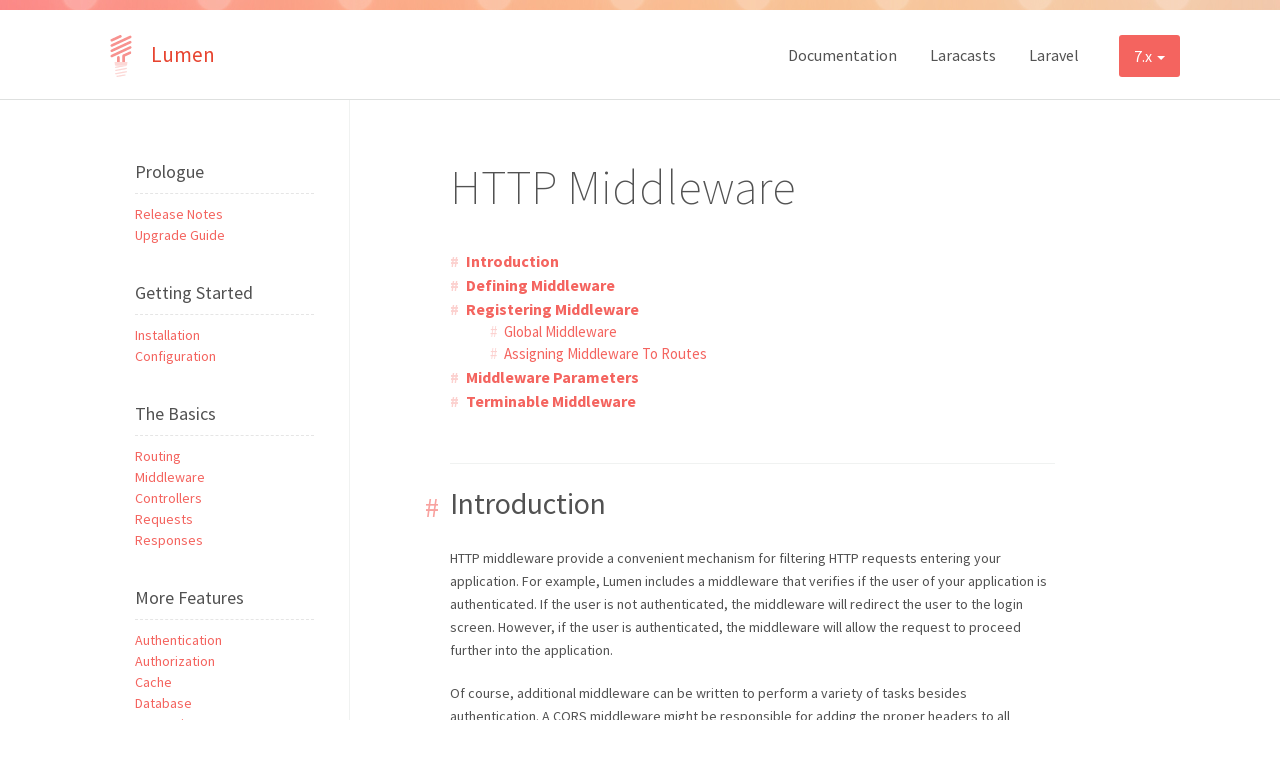

--- FILE ---
content_type: text/html; charset=UTF-8
request_url: https://lumen.laravel.com/docs/7.x/middleware
body_size: 4995
content:
<!doctype html>
<html>
<head>
	<meta charset="utf-8">
	<title>HTTP Middleware - Lumen - PHP Micro-Framework By Laravel</title>
	<meta http-equiv="X-UA-Compatible" content="IE=edge,chrome=1">
	<meta name="author" content="Taylor Otwell">
	<meta name="description" content="Lumen - The Stunningly Fast PHP Micro-Framework By Laravel">
	<meta name="keywords" content="lumen, laravel, php, framework, web, artisans, taylor otwell">
	<meta name="viewport" content="width=device-width, initial-scale=1">
	<!--[if lte IE 9]>
		<script src="http://html5shiv.googlecode.com/svn/trunk/html5.js"></script>
	<![endif]-->
	<meta name="viewport" content="width=device-width, initial-scale=1">
	<link rel="icon" type="image/png" href="/img/favicons/favicon-32x32.png" sizes="32x32" />
	<link rel="icon" type="image/png" href="/img/favicons/favicon-16x16.png" sizes="16x16" />
	<link rel="stylesheet" href="/css/lumen.css">
	<script src="/js/lumen.js"></script>
</head>
<body class="docs language-php">

	<span class="overlay"></span>

<nav class="main">
	<div class="container">
		<a href="/" class="brand">
			<span class="logo">
				<svg xmlns="http://www.w3.org/2000/svg" class="iconic iconic-lightbulb" width="128" height="128" viewBox="0 0 128 128">
  <g class="iconic-metadata">
    <title>Lightbulb</title>
  </g>
  <defs>
    <clipPath id="iconic-size-lg-lightbulb-clip-0">
      <path d="M16.583 94h33.417v2.667l-39.083 6.375-.333-6.417z" />
    </clipPath>
    <clipPath id="iconic-size-lg-lightbulb-clip-1">
      <path d="M64 57l-14.5 8.25v16.75h-34.25l-1.5-16 50.25-23z" />
    </clipPath>
  </defs>
  <g data-width="64" data-height="128" class="iconic-lightbulb-lg iconic-container iconic-lg" display="inline" transform="translate(32)">
    <path stroke="#000" stroke-width="4" stroke-linecap="round" stroke-linejoin="round" class="iconic-lightbulb-screw iconic-lightbulb-screw-4 iconic-property-accent iconic-property-stroke" d="M44 122l-23.834 4.001" />
    <path stroke="#000" stroke-width="4" stroke-linecap="round" class="iconic-lightbulb-screw iconic-lightbulb-screw-3 iconic-property-accent iconic-property-stroke" d="M48 112l-32 6" fill="none" />
    <path stroke="#000" stroke-width="4" stroke-linecap="round" class="iconic-lightbulb-screw iconic-lightbulb-screw-2 iconic-property-accent iconic-property-stroke" d="M48 102l-32 6" fill="none" />
    <path clip-path="url(#iconic-size-lg-lightbulb-clip-0)" stroke="#000" stroke-width="4" stroke-linecap="round" class="iconic-lightbulb-screw iconic-lightbulb-screw-1 iconic-property-accent iconic-property-stroke" d="M48 92.5l-32 6" fill="none" />
    <path clip-path="url(#iconic-size-lg-lightbulb-clip-1)" stroke="#000" stroke-width="8" stroke-linecap="round" stroke-linejoin="round" class="iconic-lightbulb-coil iconic-lightbulb-coil-6 iconic-property-stroke" d="M60 54l-20 9v18.75" fill="none" />
    <path clip-path="url(#iconic-size-lg-lightbulb-clip-1)" stroke="#000" stroke-width="8" stroke-linecap="round" stroke-linejoin="round" class="iconic-lightbulb-coil iconic-lightbulb-coil-5 iconic-property-stroke" d="M24 68v13.75" fill="none" />
    <path d="M47 94h-30c-1.657 0-3.221-1.325-3.493-2.959l-1.014-6.082c-.272-1.634.85-2.959 2.507-2.959h34c1.657 0 2.779 1.325 2.507 2.959l-1.014 6.082c-.272 1.634-1.836 2.959-3.493 2.959z" class="iconic-lightbulb-base iconic-property-fill" />
    <path stroke="#000" stroke-width="8" stroke-linecap="round" stroke-linejoin="round" class="iconic-lightbulb-coil iconic-lightbulb-coil-4 iconic-property-stroke" d="M60 38l-56 26" fill="none" />
    <path stroke="#000" stroke-width="8" stroke-linecap="round" stroke-linejoin="round" class="iconic-lightbulb-coil iconic-lightbulb-coil-3 iconic-property-stroke" d="M60 22l-56 26" fill="none" />
    <path stroke="#000" stroke-width="8" stroke-linecap="round" stroke-linejoin="round" class="iconic-lightbulb-coil iconic-lightbulb-coil-2 iconic-property-stroke" d="M60 6l-56 26" fill="none" />
    <path stroke="#000" stroke-width="8" stroke-linecap="round" stroke-linejoin="round" class="iconic-lightbulb-coil iconic-lightbulb-coil-1 iconic-property-stroke" d="M30 4.114l-26 11.886" fill="none" />
  </g>
  <g data-width="16" data-height="32" class="iconic-lightbulb-md iconic-container iconic-md" display="none" transform="scale(4) translate(8)">
    <path stroke="#000" stroke-linecap="round" class="iconic-lightbulb-screw iconic-lightbulb-screw-4 iconic-property-accent iconic-property-stroke" d="M5.5 31.5l5-1.429" fill="none" />
    <path stroke="#000" stroke-linecap="round" class="iconic-lightbulb-screw iconic-lightbulb-screw-3 iconic-property-accent iconic-property-stroke" d="M4.5 29.5l7-2" fill="none" />
    <path stroke="#000" stroke-linecap="round" class="iconic-lightbulb-screw iconic-lightbulb-screw-2 iconic-property-accent iconic-property-stroke" d="M4.5 27.5l7-2" fill="none" />
    <path stroke="#000" stroke-linecap="round" class="iconic-lightbulb-screw iconic-lightbulb-screw-1 iconic-property-accent iconic-property-stroke" d="M4.5 25.5l7-2" fill="none" />
    <path stroke="#000" stroke-width="3" stroke-linecap="round" stroke-linejoin="round" class="iconic-lightbulb-coil iconic-lightbulb-coil-5 iconic-property-stroke" d="M12.5 18.5l-2 1v3.5" fill="none" />
    <path stroke="#000" stroke-width="3" stroke-linecap="round" stroke-linejoin="round" class="iconic-lightbulb-coil iconic-lightbulb-coil-4 iconic-property-stroke" d="M5.5 23v-1.5" fill="none" />
    <path stroke="#000" stroke-width="3" stroke-linecap="round" class="iconic-lightbulb-coil iconic-lightbulb-coil-3 iconic-property-stroke" d="M14.5 11.5l-13 6" fill="none" />
    <path stroke="#000" stroke-width="3" stroke-linecap="round" class="iconic-lightbulb-coil iconic-lightbulb-coil-2 iconic-property-stroke" d="M14.5 5.5l-13 6" fill="none" />
    <path stroke="#000" stroke-width="3" stroke-linecap="round" class="iconic-lightbulb-coil iconic-lightbulb-coil-1 iconic-property-stroke" d="M10.5 1.5l-9 4" fill="none" />
    <path d="M11 25h-6c-.552 0-1.142-.425-1.316-.949l-.367-1.103c-.175-.524.131-.949.684-.949h8c.552 0 .858.425.684.949l-.367 1.103c-.175.524-.764.949-1.316.949z" class="iconic-lightbulb-base iconic-property-fill" />
  </g>
  <g data-width="10" data-height="16" class="iconic-lightbulb-sm iconic-container iconic-sm" display="none" transform="scale(8) translate(3)">
    <path d="M7 14c0 1.105-.895 2-2 2s-2-.895-2-2" class="iconic-lightbulb-screw iconic-property-accent iconic-property-fill" />
    <path stroke="#000" stroke-width="2" stroke-linecap="round" stroke-linejoin="round" class="iconic-lightbulb-coil iconic-lightbulb-coil-4 iconic-property-stroke" d="M8 8l-2 1v2" fill="none" />
    <path stroke="#000" stroke-width="2" stroke-linecap="round" stroke-linejoin="round" class="iconic-lightbulb-coil iconic-lightbulb-coil-3 iconic-property-stroke" d="M4 10.5v.5" fill="none" />
    <path stroke="#000" stroke-width="2" stroke-linecap="round" stroke-linejoin="round" class="iconic-lightbulb-coil iconic-lightbulb-coil-2 iconic-property-stroke" d="M1 8l8-4" fill="none" />
    <path stroke="#000" stroke-width="2" stroke-linecap="round" class="iconic-lightbulb-coil iconic-lightbulb-coil-1 iconic-property-stroke" d="M7 1l-6 3" fill="none" />
    <path d="M1.776 12.553l-.553-1.106c-.123-.247 0-.447.276-.447h7c.276 0 .4.2.276.447l-.553 1.106c-.124.247-.448.447-.724.447h-5c-.276 0-.6-.2-.724-.447z" class="iconic-lightbulb-base iconic-property-fill" />
  </g>
</svg>			</span>

			Lumen
		</a>

		<div class="responsive-sidebar-nav">
			<a href="#" class="toggle-slide menu-link btn">&#9776;</a>
		</div>

		<div class="switcher">
	<div class="dropdown">
		<button class="btn dropdown-toggle" type="button" id="version-switcher" data-toggle="dropdown" aria-expanded="true">
            <span class="current-version">7.x</span>
			<span class="caret"></span>
		</button>
		<ul class="dropdown-menu" role="menu" aria-labelledby="version-switcher">
							<li role="presentation">
					<a role="menuitem" tabindex="-1" href="https://lumen.laravel.com/docs/11.x/middleware">11.x</a>
				</li>
							<li role="presentation">
					<a role="menuitem" tabindex="-1" href="https://lumen.laravel.com/docs/10.x/middleware">10.x</a>
				</li>
							<li role="presentation">
					<a role="menuitem" tabindex="-1" href="https://lumen.laravel.com/docs/9.x/middleware">9.x</a>
				</li>
							<li role="presentation">
					<a role="menuitem" tabindex="-1" href="https://lumen.laravel.com/docs/8.x/middleware">8.x</a>
				</li>
							<li role="presentation">
					<a role="menuitem" tabindex="-1" href="https://lumen.laravel.com/docs/7.x/middleware">7.x</a>
				</li>
							<li role="presentation">
					<a role="menuitem" tabindex="-1" href="https://lumen.laravel.com/docs/6.x/middleware">6.x</a>
				</li>
							<li role="presentation">
					<a role="menuitem" tabindex="-1" href="https://lumen.laravel.com/docs/5.8/middleware">5.8</a>
				</li>
							<li role="presentation">
					<a role="menuitem" tabindex="-1" href="https://lumen.laravel.com/docs/5.7/middleware">5.7</a>
				</li>
							<li role="presentation">
					<a role="menuitem" tabindex="-1" href="https://lumen.laravel.com/docs/5.6/middleware">5.6</a>
				</li>
							<li role="presentation">
					<a role="menuitem" tabindex="-1" href="https://lumen.laravel.com/docs/5.5/middleware">5.5</a>
				</li>
							<li role="presentation">
					<a role="menuitem" tabindex="-1" href="https://lumen.laravel.com/docs/5.4/middleware">5.4</a>
				</li>
							<li role="presentation">
					<a role="menuitem" tabindex="-1" href="https://lumen.laravel.com/docs/5.3/middleware">5.3</a>
				</li>
							<li role="presentation">
					<a role="menuitem" tabindex="-1" href="https://lumen.laravel.com/docs/5.2/middleware">5.2</a>
				</li>
							<li role="presentation">
					<a role="menuitem" tabindex="-1" href="https://lumen.laravel.com/docs/5.1/middleware">5.1</a>
				</li>
					</ul>
	</div>
</div>

		<ul class="main-nav">
			<li class="nav-docs"><a href="/docs">Documentation</a></li>
<li class="nav-laracasts"><a href="https://laracasts.com">Laracasts</a></li>
<li class="nav-laravel"><a href="http://laravel.com">Laravel</a></li>
		</ul>
	</div>
</nav>


<nav id="slide-menu" class="slide-menu" role="navigation">

	<ul class="slide-main-nav">
		<li><a href="/">Home</a></li>

		<li class="nav-docs"><a href="/docs">Documentation</a></li>
<li class="nav-laracasts"><a href="https://laracasts.com">Laracasts</a></li>
<li class="nav-laravel"><a href="http://laravel.com">Laravel</a></li>
	</ul>

	<div class="slide-docs-nav">
		<h2>Documentation</h2>

		<ul>
<li>Prologue
<ul>
<li><a href="/docs/7.x/releases">Release Notes</a></li>
<li><a href="/docs/7.x/upgrade">Upgrade Guide</a></li>
</ul></li>
<li>Getting Started
<ul>
<li><a href="/docs/7.x/installation">Installation</a></li>
<li><a href="/docs/7.x/configuration">Configuration</a></li>
</ul></li>
<li>The Basics
<ul>
<li><a href="/docs/7.x/routing">Routing</a></li>
<li><a href="/docs/7.x/middleware">Middleware</a></li>
<li><a href="/docs/7.x/controllers">Controllers</a></li>
<li><a href="/docs/7.x/requests">Requests</a></li>
<li><a href="/docs/7.x/responses">Responses</a></li>
</ul></li>
<li>More Features
<ul>
<li><a href="/docs/7.x/authentication">Authentication</a></li>
<li><a href="/docs/7.x/authorization">Authorization</a></li>
<li><a href="/docs/7.x/cache">Cache</a></li>
<li><a href="/docs/7.x/database">Database</a></li>
<li><a href="/docs/7.x/encryption">Encryption</a></li>
<li><a href="/docs/7.x/errors">Errors &amp; Logging</a></li>
<li><a href="/docs/7.x/events">Events</a></li>
<li><a href="/docs/7.x/mail">Mail</a></li>
<li><a href="/docs/7.x/queues">Queues</a></li>
<li><a href="/docs/7.x/container">Service Container</a></li>
<li><a href="/docs/7.x/providers">Service Providers</a></li>
<li><a href="/docs/7.x/testing">Testing</a></li>
<li><a href="/docs/7.x/validation">Validation</a></li>
<li><a href="/docs/7.x/views">Views</a></li>
</ul></li>
</ul>
	</div>


</nav>

<div class="docs-wrapper container">

	<section class="sidebar">
		<ul>
<li>Prologue
<ul>
<li><a href="/docs/7.x/releases">Release Notes</a></li>
<li><a href="/docs/7.x/upgrade">Upgrade Guide</a></li>
</ul></li>
<li>Getting Started
<ul>
<li><a href="/docs/7.x/installation">Installation</a></li>
<li><a href="/docs/7.x/configuration">Configuration</a></li>
</ul></li>
<li>The Basics
<ul>
<li><a href="/docs/7.x/routing">Routing</a></li>
<li><a href="/docs/7.x/middleware">Middleware</a></li>
<li><a href="/docs/7.x/controllers">Controllers</a></li>
<li><a href="/docs/7.x/requests">Requests</a></li>
<li><a href="/docs/7.x/responses">Responses</a></li>
</ul></li>
<li>More Features
<ul>
<li><a href="/docs/7.x/authentication">Authentication</a></li>
<li><a href="/docs/7.x/authorization">Authorization</a></li>
<li><a href="/docs/7.x/cache">Cache</a></li>
<li><a href="/docs/7.x/database">Database</a></li>
<li><a href="/docs/7.x/encryption">Encryption</a></li>
<li><a href="/docs/7.x/errors">Errors &amp; Logging</a></li>
<li><a href="/docs/7.x/events">Events</a></li>
<li><a href="/docs/7.x/mail">Mail</a></li>
<li><a href="/docs/7.x/queues">Queues</a></li>
<li><a href="/docs/7.x/container">Service Container</a></li>
<li><a href="/docs/7.x/providers">Service Providers</a></li>
<li><a href="/docs/7.x/testing">Testing</a></li>
<li><a href="/docs/7.x/validation">Validation</a></li>
<li><a href="/docs/7.x/views">Views</a></li>
</ul></li>
</ul>
	</section>

	<article>
		<h1>HTTP Middleware</h1>
<ul>
<li><a href="#introduction">Introduction</a></li>
<li><a href="#defining-middleware">Defining Middleware</a></li>
<li><a href="#registering-middleware">Registering Middleware</a>
<ul>
<li><a href="#global-middleware">Global Middleware</a></li>
<li><a href="#assigning-middleware-to-routes">Assigning Middleware To Routes</a></li>
</ul></li>
<li><a href="#middleware-parameters">Middleware Parameters</a></li>
<li><a href="#terminable-middleware">Terminable Middleware</a></li>
</ul>
<p><a name="introduction"></a></p>
<h2>Introduction</h2>
<p>HTTP middleware provide a convenient mechanism for filtering HTTP requests entering your application. For example, Lumen includes a middleware that verifies if the user of your application is authenticated. If the user is not authenticated, the middleware will redirect the user to the login screen. However, if the user is authenticated, the middleware will allow the request to proceed further into the application.</p>
<p>Of course, additional middleware can be written to perform a variety of tasks besides authentication. A CORS middleware might be responsible for adding the proper headers to all responses leaving your application. A logging middleware might log all incoming requests to your application.</p>
<p>All middleware should be stored in the <code>app/Http/Middleware</code> directory.</p>
<p><a name="defining-middleware"></a></p>
<h2>Defining Middleware</h2>
<p>To create a new middleware, copy the <code>ExampleMiddleware</code> that is included with the default Lumen application. In our new middleware, we will only allow access to the route if the supplied <code>age</code> is greater than 200. Otherwise, we will redirect the users back to the &quot;home&quot; URI.</p>
<pre><code>&lt;?php

namespace App\Http\Middleware;

use Closure;

class OldMiddleware
{
    /**
     * Run the request filter.
     *
     * @param  \Illuminate\Http\Request  $request
     * @param  \Closure  $next
     * @return mixed
     */
    public function handle($request, Closure $next)
    {
        if ($request-&gt;input('age') &lt;= 200) {
            return redirect('home');
        }

        return $next($request);
    }

}</code></pre>
<p>As you can see, if the given <code>age</code> is less than or equal to <code>200</code>, the middleware will return an HTTP redirect to the client; otherwise, the request will be passed further into the application. To pass the request deeper into the application (allowing the middleware to &quot;pass&quot;), simply call the <code>$next</code> callback with the <code>$request</code>.</p>
<p>It's best to envision middleware as a series of &quot;layers&quot; HTTP requests must pass through before they hit your application. Each layer can examine the request and even reject it entirely.</p>
<h3><em>Before</em> / <em>After</em> Middleware</h3>
<p>Whether a middleware runs before or after a request depends on the middleware itself. For example, the following middleware would perform some task <strong>before</strong> the request is handled by the application:</p>
<pre><code>&lt;?php

namespace App\Http\Middleware;

use Closure;

class BeforeMiddleware
{
    public function handle($request, Closure $next)
    {
        // Perform action

        return $next($request);
    }
}</code></pre>
<p>However, this middleware would perform its task <strong>after</strong> the request is handled by the application:</p>
<pre><code>&lt;?php

namespace App\Http\Middleware;

use Closure;

class AfterMiddleware
{
    public function handle($request, Closure $next)
    {
        $response = $next($request);

        // Perform action

        return $response;
    }
}</code></pre>
<p><a name="registering-middleware"></a></p>
<h2>Registering Middleware</h2>
<p><a name="global-middleware"></a></p>
<h3>Global Middleware</h3>
<p>If you want a middleware to be run during every HTTP request to your application, simply list the middleware class in the call to the <code>$app-&gt;middleware()</code> method in your <code>bootstrap/app.php</code> file:</p>
<pre><code>$app-&gt;middleware([
   App\Http\Middleware\OldMiddleware::class
]);</code></pre>
<p><a name="assigning-middleware-to-routes"></a></p>
<h3>Assigning Middleware To Routes</h3>
<p>If you would like to assign middleware to specific routes, you should first assign the middleware a short-hand key in <code>bootstrap/app.php</code> file's call to the <code>$app-&gt;routeMiddleware()</code> method:</p>
<pre><code>$app-&gt;routeMiddleware([
    'auth' =&gt; App\Http\Middleware\Authenticate::class,
]);</code></pre>
<p>Once the middleware has been defined in the HTTP kernel, you may use the <code>middleware</code> key in the route options array:</p>
<pre><code>$router-&gt;get('admin/profile', ['middleware' =&gt; 'auth', function () {
    //
}]);</code></pre>
<p>You may use an array to assign multiple middleware to the route:</p>
<pre><code>$router-&gt;get('/', ['middleware' =&gt; ['first', 'second'], function () {
    //
}]);</code></pre>
<p>Or, when attaching the middleware to a controller route, using the <code>uses</code> key to specify the controller action as a string:</p>
<pre><code>$router-&gt;get('admin/profile', [
    'middleware' =&gt; 'auth',
    'uses' =&gt; 'AdminController@showProfile'
]);</code></pre>
<p><a name="middleware-parameters"></a></p>
<h2>Middleware Parameters</h2>
<p>Middleware can also receive additional custom parameters. For example, if your application needs to verify that the authenticated user has a given &quot;role&quot; before performing a given action, you could create a <code>RoleMiddleware</code> that receives a role name as an additional argument.</p>
<p>Additional middleware parameters will be passed to the middleware after the <code>$next</code> argument:</p>
<pre><code>&lt;?php

namespace App\Http\Middleware;

use Closure;

class RoleMiddleware
{
    /**
     * Run the request filter.
     *
     * @param  \Illuminate\Http\Request  $request
     * @param  \Closure  $next
     * @param  string  $role
     * @return mixed
     */
    public function handle($request, Closure $next, $role)
    {
        if (! $request-&gt;user()-&gt;hasRole($role)) {
            // Redirect...
        }

        return $next($request);
    }

}</code></pre>
<p>Middleware parameters may be specified when defining the route by separating the middleware name and parameters with a <code>:</code>. Multiple parameters should be delimited by commas:</p>
<pre><code>$router-&gt;put('post/{id}', ['middleware' =&gt; 'role:editor', function ($id) {
    //
}]);</code></pre>
<p><a name="terminable-middleware"></a></p>
<h2>Terminable Middleware</h2>
<p>Sometimes a middleware may need to do some work after the HTTP response has already been sent to the browser. For example, the &quot;session&quot; middleware writes the session data to storage <em>after</em> the response has been sent to the browser. To accomplish this, define the middleware as &quot;terminable&quot; by adding a <code>terminate</code> method to the middleware:</p>
<pre><code>&lt;?php

namespace Illuminate\Session\Middleware;

use Closure;

class StartSession
{
    public function handle($request, Closure $next)
    {
        return $next($request);
    }

    public function terminate($request, $response)
    {
        // Store the session data...
    }
}</code></pre>
<p>The <code>terminate</code> method should receive both the request and the response. Once you have defined a terminable middleware, you should add it to the list of global middleware in your <code>bootstrap/app.php</code> file.</p>
<p>When calling the <code>terminate</code> method on your middleware, Lumen will resolve a fresh instance of the middleware from the <a href="/docs/7.x/container">service container</a>. If you would like to use the same middleware instance when the <code>handle</code> and <code>terminate</code> methods are called, register the middleware with the container using the container's <code>singleton</code> method.</p>
	</article>
</div>

	<footer class="main">
		<ul>
			<li class="nav-docs"><a href="/docs">Documentation</a></li>
<li class="nav-laracasts"><a href="https://laracasts.com">Laracasts</a></li>
<li class="nav-laravel"><a href="http://laravel.com">Laravel</a></li>
		</ul>
		<p>Laravel is a trademark of Taylor Otwell. Copyright &copy; Taylor Otwell.</p>
		<p class="less-significant"><a href="http://jackmcdade.com">Design by Jack McDade.</a></p>
	</footer>

<script>
  (function(i,s,o,g,r,a,m){i['GoogleAnalyticsObject']=r;i[r]=i[r]||function(){
  (i[r].q=i[r].q||[]).push(arguments)},i[r].l=1*new Date();a=s.createElement(o),
  m=s.getElementsByTagName(o)[0];a.async=1;a.src=g;m.parentNode.insertBefore(a,m)
  })(window,document,'script','//www.google-analytics.com/analytics.js','ga');

  ga('create', 'UA-23865777-5', 'auto');
  ga('send', 'pageview');

</script>
</body>
</html>


--- FILE ---
content_type: text/css
request_url: https://lumen.laravel.com/css/lumen.css
body_size: 9974
content:
/*! normalize.css v3.0.2 | MIT License | git.io/normalize */
/**
 * 1. Set default font family to sans-serif.
 * 2. Prevent iOS text size adjust after orientation change, without disabling
 *    user zoom.
 */
@import url(https://fonts.googleapis.com/css?family=Source+Sans+Pro:200,300,400,700,200italic,400italic,700italic);
html {
  font-family: sans-serif;
  /* 1 */
  -ms-text-size-adjust: 100%;
  /* 2 */
  -webkit-text-size-adjust: 100%;
  /* 2 */ }

/**
 * Remove default margin.
 */
body {
  margin: 0; }

/* HTML5 display definitions
   ========================================================================== */
/**
 * Correct `block` display not defined for any HTML5 element in IE 8/9.
 * Correct `block` display not defined for `details` or `summary` in IE 10/11
 * and Firefox.
 * Correct `block` display not defined for `main` in IE 11.
 */
article,
aside,
details,
figcaption,
figure,
footer,
header,
hgroup,
main,
menu,
nav,
section,
summary {
  display: block; }

/**
 * 1. Correct `inline-block` display not defined in IE 8/9.
 * 2. Normalize vertical alignment of `progress` in Chrome, Firefox, and Opera.
 */
audio,
canvas,
progress,
video {
  display: inline-block;
  /* 1 */
  vertical-align: baseline;
  /* 2 */ }

/**
 * Prevent modern browsers from displaying `audio` without controls.
 * Remove excess height in iOS 5 devices.
 */
audio:not([controls]) {
  display: none;
  height: 0; }

/**
 * Address `[hidden]` styling not present in IE 8/9/10.
 * Hide the `template` element in IE 8/9/11, Safari, and Firefox < 22.
 */
[hidden],
template {
  display: none; }

/* Links
   ========================================================================== */
/**
 * Remove the gray background color from active links in IE 10.
 */
a {
  background-color: transparent; }

/**
 * Improve readability when focused and also mouse hovered in all browsers.
 */
a:active,
a:hover {
  outline: 0; }

/* Text-level semantics
   ========================================================================== */
/**
 * Address styling not present in IE 8/9/10/11, Safari, and Chrome.
 */
abbr[title] {
  border-bottom: 1px dotted; }

/**
 * Address style set to `bolder` in Firefox 4+, Safari, and Chrome.
 */
b,
strong {
  font-weight: bold; }

/**
 * Address styling not present in Safari and Chrome.
 */
dfn {
  font-style: italic; }

/**
 * Address variable `h1` font-size and margin within `section` and `article`
 * contexts in Firefox 4+, Safari, and Chrome.
 */
h1 {
  font-size: 2em;
  margin: 0.67em 0; }

/**
 * Address styling not present in IE 8/9.
 */
mark {
  background: #ff0;
  color: #000; }

/**
 * Address inconsistent and variable font size in all browsers.
 */
small {
  font-size: 80%; }

/**
 * Prevent `sub` and `sup` affecting `line-height` in all browsers.
 */
sub,
sup {
  font-size: 75%;
  line-height: 0;
  position: relative;
  vertical-align: baseline; }

sup {
  top: -0.5em; }

sub {
  bottom: -0.25em; }

/* Embedded content
   ========================================================================== */
/**
 * Remove border when inside `a` element in IE 8/9/10.
 */
img {
  border: 0; }

/**
 * Correct overflow not hidden in IE 9/10/11.
 */
svg:not(:root) {
  overflow: hidden; }

/* Grouping content
   ========================================================================== */
/**
 * Address margin not present in IE 8/9 and Safari.
 */
figure {
  margin: 1em 40px; }

/**
 * Address differences between Firefox and other browsers.
 */
hr {
  box-sizing: content-box;
  height: 0; }

/**
 * Contain overflow in all browsers.
 */
pre {
  overflow: auto; }

/**
 * Address odd `em`-unit font size rendering in all browsers.
 */
code,
kbd,
pre,
samp {
  font-family: monospace, monospace;
  font-size: 1em; }

/* Forms
   ========================================================================== */
/**
 * Known limitation: by default, Chrome and Safari on OS X allow very limited
 * styling of `select`, unless a `border` property is set.
 */
/**
 * 1. Correct color not being inherited.
 *    Known issue: affects color of disabled elements.
 * 2. Correct font properties not being inherited.
 * 3. Address margins set differently in Firefox 4+, Safari, and Chrome.
 */
button,
input,
optgroup,
select,
textarea {
  color: inherit;
  /* 1 */
  font: inherit;
  /* 2 */
  margin: 0;
  /* 3 */ }

/**
 * Address `overflow` set to `hidden` in IE 8/9/10/11.
 */
button {
  overflow: visible; }

/**
 * Address inconsistent `text-transform` inheritance for `button` and `select`.
 * All other form control elements do not inherit `text-transform` values.
 * Correct `button` style inheritance in Firefox, IE 8/9/10/11, and Opera.
 * Correct `select` style inheritance in Firefox.
 */
button,
select {
  text-transform: none; }

/**
 * 1. Avoid the WebKit bug in Android 4.0.* where (2) destroys native `audio`
 *    and `video` controls.
 * 2. Correct inability to style clickable `input` types in iOS.
 * 3. Improve usability and consistency of cursor style between image-type
 *    `input` and others.
 */
button,
html input[type="button"],
input[type="reset"],
input[type="submit"] {
  -webkit-appearance: button;
  /* 2 */
  cursor: pointer;
  /* 3 */ }

/**
 * Re-set default cursor for disabled elements.
 */
button[disabled],
html input[disabled] {
  cursor: default; }

/**
 * Remove inner padding and border in Firefox 4+.
 */
button::-moz-focus-inner,
input::-moz-focus-inner {
  border: 0;
  padding: 0; }

/**
 * Address Firefox 4+ setting `line-height` on `input` using `!important` in
 * the UA stylesheet.
 */
input {
  line-height: normal; }

/**
 * It's recommended that you don't attempt to style these elements.
 * Firefox's implementation doesn't respect box-sizing, padding, or width.
 *
 * 1. Address box sizing set to `content-box` in IE 8/9/10.
 * 2. Remove excess padding in IE 8/9/10.
 */
input[type="checkbox"],
input[type="radio"] {
  box-sizing: border-box;
  /* 1 */
  padding: 0;
  /* 2 */ }

/**
 * Fix the cursor style for Chrome's increment/decrement buttons. For certain
 * `font-size` values of the `input`, it causes the cursor style of the
 * decrement button to change from `default` to `text`.
 */
input[type="number"]::-webkit-inner-spin-button,
input[type="number"]::-webkit-outer-spin-button {
  height: auto; }

/**
 * 1. Address `appearance` set to `searchfield` in Safari and Chrome.
 * 2. Address `box-sizing` set to `border-box` in Safari and Chrome
 *    (include `-moz` to future-proof).
 */
input[type="search"] {
  -webkit-appearance: textfield;
  /* 1 */
  /* 2 */
  box-sizing: content-box; }

/**
 * Remove inner padding and search cancel button in Safari and Chrome on OS X.
 * Safari (but not Chrome) clips the cancel button when the search input has
 * padding (and `textfield` appearance).
 */
input[type="search"]::-webkit-search-cancel-button,
input[type="search"]::-webkit-search-decoration {
  -webkit-appearance: none; }

/**
 * Define consistent border, margin, and padding.
 */
fieldset {
  border: 1px solid #c0c0c0;
  margin: 0 2px;
  padding: 0.35em 0.625em 0.75em; }

/**
 * 1. Correct `color` not being inherited in IE 8/9/10/11.
 * 2. Remove padding so people aren't caught out if they zero out fieldsets.
 */
legend {
  border: 0;
  /* 1 */
  padding: 0;
  /* 2 */ }

/**
 * Remove default vertical scrollbar in IE 8/9/10/11.
 */
textarea {
  overflow: auto; }

/**
 * Don't inherit the `font-weight` (applied by a rule above).
 * NOTE: the default cannot safely be changed in Chrome and Safari on OS X.
 */
optgroup {
  font-weight: bold; }

/* Tables
   ========================================================================== */
/**
 * Remove most spacing between table cells.
 */
table {
  border-collapse: collapse;
  border-spacing: 0; }

td,
th {
  padding: 0; }

* {
  box-sizing: border-box; }

body {
  color: #525252;
  font-family: "Source Sans Pro", sans-serif;
  font-size: 16px;
  background: #fff;
  -webkit-font-smoothing: antialiased; }

body.docs {
  padding-top: 10px;
  background: #fff url("/img/top.jpg") top repeat-x; }

.home h1, h2, h3, h4, h5, h6, p {
  margin-top: 0;
  padding-top: 0; }

.container {
  max-width: 1080px;
  margin: 0 auto; }

a {
  color: #f4645f;
  text-decoration: none; }

h1 {
  font-size: 48px;
  font-weight: 200; }

p {
  line-height: 1.5;
  margin: 10px 0 20px; }

.contain {
  max-width: 880px;
  margin: 0 auto; }

p code {
  background: #f0f2f1;
  color: #f4645f;
  padding: 1px 5px;
  border-radius: 3px; }

code, kbd, pre, samp {
  font-family: source-code-pro, monospace;
  font-size: 14px; }

blockquote {
  background: #f4645f;
  color: #fff;
  border-radius: 3px;
  margin: 10px 0 20px;
  padding: 10px 15px; }
  blockquote p:last-child {
    margin: 0; }
  blockquote a {
    color: #fff; }

.btn {
  display: inline-block;
  margin-bottom: 0;
  font-weight: normal;
  text-align: center;
  vertical-align: middle;
  -ms-touch-action: manipulation;
  touch-action: manipulation;
  cursor: pointer;
  background-image: none;
  border: 1px solid transparent;
  white-space: nowrap;
  padding: 6px 12px;
  font-size: 14px;
  line-height: 1.42857143;
  border-radius: 4px;
  -webkit-user-select: none;
  -moz-user-select: none;
  -ms-user-select: none;
  user-select: none; }

.btn:focus,
.btn:active:focus,
.btn.active:focus,
.btn.focus,
.btn:active.focus,
.btn.active.focus {
  outline: thin dotted;
  outline: 5px auto -webkit-focus-ring-color;
  outline-offset: -2px; }

.btn:hover,
.btn:focus,
.btn.focus {
  text-decoration: none; }

.btn:active,
.btn.active {
  outline: 0;
  background-image: none;
  box-shadow: inset 0 3px 5px rgba(0, 0, 0, 0.125); }

.btn.disabled,
.btn[disabled],
fieldset[disabled] .btn {
  cursor: not-allowed;
  pointer-events: none;
  opacity: 0.65;
  filter: alpha(opacity=65);
  box-shadow: none; }

.btn-default {
  color: #333333;
  background-color: #ffffff;
  border-color: #cccccc; }

.btn-default:hover,
.btn-default:focus,
.btn-default.focus,
.btn-default:active,
.btn-default.active,
.open > .dropdown-toggle.btn-default {
  color: #333333;
  background-color: #e6e6e6;
  border-color: #adadad; }

.btn-default:active,
.btn-default.active,
.open > .dropdown-toggle.btn-default {
  background-image: none; }

.btn-default.disabled,
.btn-default[disabled],
fieldset[disabled] .btn-default,
.btn-default.disabled:hover,
.btn-default[disabled]:hover,
fieldset[disabled] .btn-default:hover,
.btn-default.disabled:focus,
.btn-default[disabled]:focus,
fieldset[disabled] .btn-default:focus,
.btn-default.disabled.focus,
.btn-default[disabled].focus,
fieldset[disabled] .btn-default.focus,
.btn-default.disabled:active,
.btn-default[disabled]:active,
fieldset[disabled] .btn-default:active,
.btn-default.disabled.active,
.btn-default[disabled].active,
fieldset[disabled] .btn-default.active {
  background-color: #ffffff;
  border-color: #cccccc; }

.btn-default .badge {
  color: #ffffff;
  background-color: #333333; }

.btn-primary {
  color: #ffffff;
  background-color: #337ab7;
  border-color: #2e6da4; }

.btn-primary:hover,
.btn-primary:focus,
.btn-primary.focus,
.btn-primary:active,
.btn-primary.active,
.open > .dropdown-toggle.btn-primary {
  color: #ffffff;
  background-color: #286090;
  border-color: #204d74; }

.btn-primary:active,
.btn-primary.active,
.open > .dropdown-toggle.btn-primary {
  background-image: none; }

.btn-primary.disabled,
.btn-primary[disabled],
fieldset[disabled] .btn-primary,
.btn-primary.disabled:hover,
.btn-primary[disabled]:hover,
fieldset[disabled] .btn-primary:hover,
.btn-primary.disabled:focus,
.btn-primary[disabled]:focus,
fieldset[disabled] .btn-primary:focus,
.btn-primary.disabled.focus,
.btn-primary[disabled].focus,
fieldset[disabled] .btn-primary.focus,
.btn-primary.disabled:active,
.btn-primary[disabled]:active,
fieldset[disabled] .btn-primary:active,
.btn-primary.disabled.active,
.btn-primary[disabled].active,
fieldset[disabled] .btn-primary.active {
  background-color: #337ab7;
  border-color: #2e6da4; }

.btn-primary .badge {
  color: #337ab7;
  background-color: #ffffff; }

.btn-success {
  color: #ffffff;
  background-color: #5cb85c;
  border-color: #4cae4c; }

.btn-success:hover,
.btn-success:focus,
.btn-success.focus,
.btn-success:active,
.btn-success.active,
.open > .dropdown-toggle.btn-success {
  color: #ffffff;
  background-color: #449d44;
  border-color: #398439; }

.btn-success:active,
.btn-success.active,
.open > .dropdown-toggle.btn-success {
  background-image: none; }

.btn-success.disabled,
.btn-success[disabled],
fieldset[disabled] .btn-success,
.btn-success.disabled:hover,
.btn-success[disabled]:hover,
fieldset[disabled] .btn-success:hover,
.btn-success.disabled:focus,
.btn-success[disabled]:focus,
fieldset[disabled] .btn-success:focus,
.btn-success.disabled.focus,
.btn-success[disabled].focus,
fieldset[disabled] .btn-success.focus,
.btn-success.disabled:active,
.btn-success[disabled]:active,
fieldset[disabled] .btn-success:active,
.btn-success.disabled.active,
.btn-success[disabled].active,
fieldset[disabled] .btn-success.active {
  background-color: #5cb85c;
  border-color: #4cae4c; }

.btn-success .badge {
  color: #5cb85c;
  background-color: #ffffff; }

.btn-info {
  color: #ffffff;
  background-color: #5bc0de;
  border-color: #46b8da; }

.btn-info:hover,
.btn-info:focus,
.btn-info.focus,
.btn-info:active,
.btn-info.active,
.open > .dropdown-toggle.btn-info {
  color: #ffffff;
  background-color: #31b0d5;
  border-color: #269abc; }

.btn-info:active,
.btn-info.active,
.open > .dropdown-toggle.btn-info {
  background-image: none; }

.btn-info.disabled,
.btn-info[disabled],
fieldset[disabled] .btn-info,
.btn-info.disabled:hover,
.btn-info[disabled]:hover,
fieldset[disabled] .btn-info:hover,
.btn-info.disabled:focus,
.btn-info[disabled]:focus,
fieldset[disabled] .btn-info:focus,
.btn-info.disabled.focus,
.btn-info[disabled].focus,
fieldset[disabled] .btn-info.focus,
.btn-info.disabled:active,
.btn-info[disabled]:active,
fieldset[disabled] .btn-info:active,
.btn-info.disabled.active,
.btn-info[disabled].active,
fieldset[disabled] .btn-info.active {
  background-color: #5bc0de;
  border-color: #46b8da; }

.btn-info .badge {
  color: #5bc0de;
  background-color: #ffffff; }

.btn-warning {
  color: #ffffff;
  background-color: #f0ad4e;
  border-color: #eea236; }

.btn-warning:hover,
.btn-warning:focus,
.btn-warning.focus,
.btn-warning:active,
.btn-warning.active,
.open > .dropdown-toggle.btn-warning {
  color: #ffffff;
  background-color: #ec971f;
  border-color: #d58512; }

.btn-warning:active,
.btn-warning.active,
.open > .dropdown-toggle.btn-warning {
  background-image: none; }

.btn-warning.disabled,
.btn-warning[disabled],
fieldset[disabled] .btn-warning,
.btn-warning.disabled:hover,
.btn-warning[disabled]:hover,
fieldset[disabled] .btn-warning:hover,
.btn-warning.disabled:focus,
.btn-warning[disabled]:focus,
fieldset[disabled] .btn-warning:focus,
.btn-warning.disabled.focus,
.btn-warning[disabled].focus,
fieldset[disabled] .btn-warning.focus,
.btn-warning.disabled:active,
.btn-warning[disabled]:active,
fieldset[disabled] .btn-warning:active,
.btn-warning.disabled.active,
.btn-warning[disabled].active,
fieldset[disabled] .btn-warning.active {
  background-color: #f0ad4e;
  border-color: #eea236; }

.btn-warning .badge {
  color: #f0ad4e;
  background-color: #ffffff; }

.btn-danger {
  color: #ffffff;
  background-color: #d9534f;
  border-color: #d43f3a; }

.btn-danger:hover,
.btn-danger:focus,
.btn-danger.focus,
.btn-danger:active,
.btn-danger.active,
.open > .dropdown-toggle.btn-danger {
  color: #ffffff;
  background-color: #c9302c;
  border-color: #ac2925; }

.btn-danger:active,
.btn-danger.active,
.open > .dropdown-toggle.btn-danger {
  background-image: none; }

.btn-danger.disabled,
.btn-danger[disabled],
fieldset[disabled] .btn-danger,
.btn-danger.disabled:hover,
.btn-danger[disabled]:hover,
fieldset[disabled] .btn-danger:hover,
.btn-danger.disabled:focus,
.btn-danger[disabled]:focus,
fieldset[disabled] .btn-danger:focus,
.btn-danger.disabled.focus,
.btn-danger[disabled].focus,
fieldset[disabled] .btn-danger.focus,
.btn-danger.disabled:active,
.btn-danger[disabled]:active,
fieldset[disabled] .btn-danger:active,
.btn-danger.disabled.active,
.btn-danger[disabled].active,
fieldset[disabled] .btn-danger.active {
  background-color: #d9534f;
  border-color: #d43f3a; }

.btn-danger .badge {
  color: #d9534f;
  background-color: #ffffff; }

.btn-link {
  color: #337ab7;
  font-weight: normal;
  border-radius: 0; }

.btn-link,
.btn-link:active,
.btn-link.active,
.btn-link[disabled],
fieldset[disabled] .btn-link {
  background-color: transparent;
  box-shadow: none; }

.btn-link,
.btn-link:hover,
.btn-link:focus,
.btn-link:active {
  border-color: transparent; }

.btn-link:hover,
.btn-link:focus {
  color: #23527c;
  text-decoration: underline;
  background-color: transparent; }

.btn-link[disabled]:hover,
fieldset[disabled] .btn-link:hover,
.btn-link[disabled]:focus,
fieldset[disabled] .btn-link:focus {
  color: #777777;
  text-decoration: none; }

.btn-lg {
  padding: 10px 16px;
  font-size: 18px;
  line-height: 1.3333333;
  border-radius: 6px; }

.btn-sm {
  padding: 5px 10px;
  font-size: 12px;
  line-height: 1.5;
  border-radius: 3px; }

.btn-xs {
  padding: 1px 5px;
  font-size: 12px;
  line-height: 1.5;
  border-radius: 3px; }

.btn-block {
  display: block;
  width: 100%; }

.btn-block + .btn-block {
  margin-top: 5px; }

input[type="submit"].btn-block,
input[type="reset"].btn-block,
input[type="button"].btn-block {
  width: 100%; }

.fade {
  opacity: 0;
  transition: opacity 0.15s linear; }

.fade.in {
  opacity: 1; }

.collapse {
  display: none;
  visibility: hidden; }

.collapse.in {
  display: block;
  visibility: visible; }

tr.collapse.in {
  display: table-row; }

tbody.collapse.in {
  display: table-row-group; }

.collapsing {
  position: relative;
  height: 0;
  overflow: hidden;
  transition-property: height, visibility;
  transition-duration: 0.35s;
  transition-timing-function: ease; }

.caret {
  display: inline-block;
  width: 0;
  height: 0;
  margin-left: 2px;
  vertical-align: middle;
  border-top: 4px solid;
  border-right: 4px solid transparent;
  border-left: 4px solid transparent; }

.dropup,
.dropdown {
  position: relative; }

.dropdown-toggle:focus {
  outline: 0; }

.dropdown-menu {
  position: absolute;
  top: 100%;
  left: 0;
  z-index: 1000;
  display: none;
  float: left;
  min-width: 160px;
  padding: 5px 0;
  margin: 2px 0 0;
  list-style: none;
  font-size: 14px;
  text-align: left;
  background-color: #ffffff;
  border: 1px solid #cccccc;
  border: 1px solid rgba(0, 0, 0, 0.15);
  border-radius: 4px;
  box-shadow: 0 6px 12px rgba(0, 0, 0, 0.175);
  background-clip: padding-box; }

.dropdown-menu.pull-right {
  right: 0;
  left: auto; }

.dropdown-menu .divider {
  height: 1px;
  margin: 9px 0;
  overflow: hidden;
  background-color: #e5e5e5; }

.dropdown-menu > li > a {
  display: block;
  padding: 3px 20px;
  clear: both;
  font-weight: normal;
  line-height: 1.42857143;
  color: #333333;
  white-space: nowrap; }

.dropdown-menu > li > a:hover,
.dropdown-menu > li > a:focus {
  text-decoration: none;
  color: #262626;
  background-color: #f5f5f5; }

.dropdown-menu > .active > a,
.dropdown-menu > .active > a:hover,
.dropdown-menu > .active > a:focus {
  color: #ffffff;
  text-decoration: none;
  outline: 0;
  background-color: #337ab7; }

.dropdown-menu > .disabled > a,
.dropdown-menu > .disabled > a:hover,
.dropdown-menu > .disabled > a:focus {
  color: #777777; }

.dropdown-menu > .disabled > a:hover,
.dropdown-menu > .disabled > a:focus {
  text-decoration: none;
  background-color: transparent;
  background-image: none;
  filter: progid:DXImageTransform.Microsoft.gradient(enabled = false);
  cursor: not-allowed; }

.open > .dropdown-menu {
  display: block; }

.open > a {
  outline: 0; }

.dropdown-menu-right {
  left: auto;
  right: 0; }

.dropdown-menu-left {
  left: 0;
  right: auto; }

.dropdown-header {
  display: block;
  padding: 3px 20px;
  font-size: 12px;
  line-height: 1.42857143;
  color: #777777;
  white-space: nowrap; }

.dropdown-backdrop {
  position: fixed;
  left: 0;
  right: 0;
  bottom: 0;
  top: 0;
  z-index: 990; }

.pull-right > .dropdown-menu {
  right: 0;
  left: auto; }

.dropup .caret,
.navbar-fixed-bottom .dropdown .caret {
  border-top: 0;
  border-bottom: 4px solid;
  content: ""; }

.dropup .dropdown-menu,
.navbar-fixed-bottom .dropdown .dropdown-menu {
  top: auto;
  bottom: 100%;
  margin-bottom: 2px; }

@media (min-width: 768px) {
  .navbar-right .dropdown-menu {
    left: auto;
    right: 0; }
  .navbar-right .dropdown-menu-left {
    left: 0;
    right: auto; } }

.clearfix:before,
.clearfix:after {
  content: " ";
  display: table; }

.clearfix:after {
  clear: both; }

.center-block {
  display: block;
  margin-left: auto;
  margin-right: auto; }

.pull-right {
  float: right !important; }

.pull-left {
  float: left !important; }

.hide {
  display: none !important; }

.show {
  display: block !important; }

.invisible {
  visibility: hidden; }

.text-hide {
  font: 0/0 a;
  color: transparent;
  text-shadow: none;
  background-color: transparent;
  border: 0; }

.hidden {
  display: none !important;
  visibility: hidden !important; }

.affix {
  position: fixed; }

/* http://prismjs.com/download.html?themes=prism&languages=markup+css+clike+javascript+php+php-extras+bash+sql+http */
/**
 * prism.js default theme for JavaScript, CSS and HTML
 * Based on dabblet (http://dabblet.com)
 * @author Lea Verou
 */
.docs article code[class*="language-"],
.docs article pre[class*="language-"] {
  font-size: 11px;
  line-height: 2.0;
  vertical-align: middle; }

code[class*="language-"],
pre[class*="language-"] {
  color: black;
  text-shadow: 0 1px white;
  font-family: Consolas, Monaco, 'Andale Mono', monospace;
  direction: ltr;
  text-align: left;
  white-space: pre;
  word-spacing: normal;
  word-break: normal;
  line-height: 1.5;
  font-size: 11.5px;
  -moz-tab-size: 4;
  tab-size: 4;
  -webkit-hyphens: none;
  -moz-hyphens: none;
  -ms-hyphens: none;
  hyphens: none; }

pre[class*="language-"]::-moz-selection, pre[class*="language-"] ::-moz-selection,
code[class*="language-"]::-moz-selection, code[class*="language-"] ::-moz-selection {
  text-shadow: none;
  background: #b3d4fc; }

pre[class*="language-"]::selection, pre[class*="language-"] ::selection,
code[class*="language-"]::selection, code[class*="language-"] ::selection {
  text-shadow: none;
  background: #b3d4fc; }

@media print {
  code[class*="language-"],
  pre[class*="language-"] {
    text-shadow: none; } }

/* Code blocks */
pre[class*="language-"] {
  padding: 1em;
  margin: 10px 0 20px;
  overflow: auto; }

:not(pre) > code[class*="language-"],
pre[class*="language-"] {
  background: rgba(238, 238, 238, 0.35);
  border-radius: 3px;
  padding: 10px;
  box-shadow: 0 1px 1px rgba(0, 0, 0, 0.125); }

/* Inline code */
:not(pre) > code[class*="language-"] {
  background: #f0f2f1;
  color: #f4645f;
  padding: 1px 5px;
  border-radius: 3px; }

.token.comment,
.token.prolog,
.token.doctype,
.token.cdata {
  color: #999; }

.token.punctuation {
  color: #999; }

.namespace {
  opacity: .7; }

.token.property,
.token.tag,
.token.boolean,
.token.number,
.token.constant,
.token.symbol,
.token.deleted {
  color: #DA564A; }

.token.scope, .token.attr-name {
  color: #DA564A; }

.token.selector,
.token.string,
.token.char,
.token.builtin,
.token.inserted {
  color: #2E7D32; }

.token.operator,
.token.entity,
.token.url,
.language-css .token.string,
.style .token.string {
  color: #555; }

.token.atrule,
.token.attr-value,
.token.keyword {
  color: #07a; }

.token.function {
  color: #555; }

.token.regex,
.token.important,
.token.variable {
  color: #4EA1DF; }

.token.important,
.token.bold {
  font-weight: bold; }

.token.italic {
  font-style: italic; }

.token.entity {
  cursor: help; }

pre.line-numbers {
  position: relative;
  padding-left: 3.8em;
  padding-top: 0px;
  margin-top: -1px;
  border-radius: 0;
  counter-reset: linenumber; }

pre.line-numbers > code {
  position: relative; }

.line-numbers .line-numbers-rows {
  position: absolute;
  pointer-events: none;
  top: -2px;
  padding-top: 2px;
  font-size: 100%;
  left: -3.8em;
  width: 3em;
  /* works for line-numbers below 1000 lines */
  letter-spacing: -1px;
  background: #f0f2f1;
  -webkit-user-select: none;
  -moz-user-select: none;
  -ms-user-select: none;
  user-select: none; }

.line-numbers-rows > span {
  pointer-events: none;
  display: block;
  counter-increment: linenumber; }

.line-numbers-rows > span:before {
  content: counter(linenumber);
  color: #999;
  display: block;
  padding-right: 0.8em;
  text-align: right; }

.dark-code {
  /* Code blocks */
  /* Inline code */ }
  .dark-code code[class*="language-"],
  .dark-code pre[class*="language-"] {
    color: #f8f8f2;
    text-shadow: 0 1px rgba(0, 0, 0, 0.3);
    font-family: Consolas, Monaco, 'Andale Mono', monospace;
    direction: ltr;
    text-align: left;
    white-space: pre;
    word-spacing: normal;
    word-break: normal;
    line-height: 1.5;
    -moz-tab-size: 4;
    tab-size: 4;
    -webkit-hyphens: none;
    -moz-hyphens: none;
    -ms-hyphens: none;
    hyphens: none; }
  .dark-code pre[class*="language-"] {
    padding: 1em;
    margin: .5em 0;
    overflow: auto;
    border-radius: 0.3em; }
  .dark-code :not(pre) > code[class*="language-"],
  .dark-code pre[class*="language-"] {
    background: #272822; }
  .dark-code :not(pre) > code[class*="language-"] {
    padding: .1em;
    border-radius: .3em; }
  .dark-code .token.comment,
  .dark-code .token.prolog,
  .dark-code .token.doctype,
  .dark-code .token.cdata {
    color: slategray; }
  .dark-code .token.punctuation {
    color: #f8f8f2; }
  .dark-code .namespace {
    opacity: .7; }
  .dark-code .token.property,
  .dark-code .token.tag,
  .dark-code .token.constant,
  .dark-code .token.symbol,
  .dark-code .token.deleted {
    color: #f92672; }
  .dark-code .token.boolean,
  .dark-code .token.number {
    color: #ae81ff; }
  .dark-code .token.selector,
  .dark-code .token.attr-name,
  .dark-code .token.string,
  .dark-code .token.char,
  .dark-code .token.builtin,
  .dark-code .token.inserted {
    color: #a6e22e; }
  .dark-code .token.operator,
  .dark-code .token.entity,
  .dark-code .token.url,
  .dark-code .language-css .token.string,
  .dark-code .style .token.string,
  .dark-code .token.variable {
    color: #f8f8f2; }
  .dark-code .token.atrule,
  .dark-code .token.attr-value {
    color: #e6db74; }
  .dark-code .token.keyword {
    color: #66d9ef; }
  .dark-code .token.regex,
  .dark-code .token.important {
    color: #fd971f; }
  .dark-code .token.important,
  .dark-code .token.bold {
    font-weight: bold; }
  .dark-code .token.italic {
    font-style: italic; }
  .dark-code .token.entity {
    cursor: help; }

.slide-menu {
  background: #fcb789;
  padding: 0 20px;
  display: none; }
  .slide-menu h2 {
    color: #fff;
    font-weight: normal; }
  .slide-menu .brand {
    padding: 22px 0;
    text-align: center;
    border-bottom: 1px solid rgba(255, 255, 255, 0.25); }
    .slide-menu .brand img {
      margin-left: -20px; }
  .slide-menu .slide-docs-nav > ul {
    list-style: none;
    padding: 0;
    margin: 0; }
    .slide-menu .slide-docs-nav > ul > li {
      color: #fff;
      font-size: 18px;
      font-weight: 400;
      padding: 0 0 10px;
      margin: 25px 0 0px; }
      .slide-menu .slide-docs-nav > ul > li > ul {
        border-top: 1px dashed rgba(0, 0, 0, 0.1);
        display: block;
        list-style: none;
        margin: 10px 0 0 0;
        padding: 10px 0 0 0;
        font-size: 14px; }
  .slide-menu .slide-main-nav {
    list-style: none;
    padding: 25px 0;
    margin: 0;
    border-bottom: 1px solid rgba(255, 255, 255, 0.1); }
    .slide-menu .slide-main-nav a {
      font-weight: bold; }
  .slide-menu a {
    line-height: 1.5;
    color: rgba(255, 255, 255, 0.9); }
    .slide-menu a:hover {
      color: #fff; }

.docs .slide-main-nav .nav-docs {
  display: none; }

.wrap {
  position: relative; }

.overlay {
  position: fixed;
  background: rgba(255, 255, 255, 0.75);
  width: 100%;
  height: 100%;
  display: none;
  z-index: 999999;
  transition: all 100ms ease;
  -webkit-animation-duration: .5s;
  animation-duration: .5s;
  -webkit-animation-fill-mode: both;
  animation-fill-mode: both;
  -webkit-animation-name: fadeIn;
  animation-name: fadeIn;
  cursor: pointer; }

.scotch-is-showing .overlay {
  display: block; }

@-webkit-keyframes fadeIn {
  0% {
    opacity: 0; }
  100% {
    opacity: 1; } }

@keyframes fadeIn {
  0% {
    opacity: 0; }
  100% {
    opacity: 1; } }

.btn {
  border: none;
  border-radius: 3px;
  background: #f4645f;
  color: #fff;
  padding: 10px 15px;
  font-size: 16px; }
  .btn .faint {
    color: rgba(255, 255, 255, 0.5); }
  .btn:hover, .btn:active {
    background: #e74430;
    color: #fff; }

.chart {
  list-style: none;
  margin: 25px auto 15px;
  width: 100%;
  padding: 0;
  text-align: center; }
  .chart:after {
    content: "";
    display: table;
    clear: both; }
  .chart li {
    display: inline-block;
    margin: 0 20px;
    position: relative; }
  .chart div {
    display: block;
    margin: 0 auto; }
  .chart .value {
    color: #aaa;
    position: absolute;
    bottom: 0;
    line-height: 1;
    height: 30px;
    left: 50%;
    width: 50px;
    margin-left: -25px;
    z-index: 2; }
  .chart .label {
    font-size: 21px;
    font-weight: 300; }
  .chart .bar {
    background: #fff;
    position: relative;
    width: 30px;
    height: 125px; }
    .chart .bar .fill {
      position: absolute;
      bottom: 0;
      left: 0;
      width: 30px;
      background: #f4645f;
      height: 0%;
      transition: .6s all ease; }

footer.main {
  background: #fafafa;
  padding: 35px 20px;
  text-align: center; }
  footer.main > ul {
    list-style: none;
    margin: 25px auto 35px; }
    footer.main > ul > li {
      display: inline-block;
      margin: 0 18px; }
      footer.main > ul > li > a {
        font-size: 16px;
        color: #525252; }
        footer.main > ul > li > a:hover {
          color: #f4645f; }
  footer.main p {
    color: #aeaeae;
    font-size: 16px;
    margin-bottom: 10px; }
    footer.main p a {
      color: #525252; }
      footer.main p a:hover {
        color: #f4645f; }
  footer.main p.less-significant a {
    color: #c8c8c8;
    font-size: 14px; }
    footer.main p.less-significant a:hover {
      color: #f4645f; }
  footer.main .dropdown-menu {
    bottom: 115%;
    top: auto; }

@media (max-width: 720px) {
  footer.main ul {
    display: none; } }

nav.main {
  height: 90px;
  width: 100%;
  border-bottom: 1px solid #dee0df; }
  nav.main:after {
    content: "";
    display: table;
    clear: both; }
  nav.main a.brand {
    color: #e74430;
    font-size: 21px;
    float: left;
    width: 125px;
    line-height: 90px; }
    nav.main a.brand .iconic {
      position: relative;
      outline: none;
      top: 15px;
      margin-right: 5px;
      width: 42px;
      height: 42px; }
      nav.main a.brand .iconic .iconic-lightbulb-base,
      nav.main a.brand .iconic .iconic-lightbulb-screw {
        fill: #fcd8d6;
        stroke: #fcd8d6; }
      nav.main a.brand .iconic .iconic-lightbulb-coil {
        fill: #f7928f;
        stroke: #f7928f; }
    nav.main a.brand:hover .iconic-lightbulb-coil {
      fill: #e74430;
      stroke: #e74430; }
  nav.main ul.main-nav {
    display: inline-block;
    list-style: none;
    margin: 0;
    float: right;
    padding: 0; }
    nav.main ul.main-nav > li {
      display: inline-block;
      margin: 0 15px; }
      nav.main ul.main-nav > li > a {
        line-height: 90px;
        font-size: 16px;
        color: #525252; }
        nav.main ul.main-nav > li > a:hover {
          color: #f4645f; }
      nav.main ul.main-nav > li.active a {
        color: #f4645f; }
    nav.main ul.main-nav .community-dropdown .dropdown-menu {
      top: 83%; }
  nav.main .switcher {
    position: relative;
    float: right;
    margin-top: 25px;
    margin-left: 25px; }
    nav.main .switcher .dropdown-menu {
      border-radius: 3px;
      min-width: 75px;
      margin-top: 10px;
      padding: 0;
      box-shadow: 0 1px 6px rgba(0, 0, 0, 0.1); }
      nav.main .switcher .dropdown-menu > li {
        border-bottom: 1px solid #f0f2f1; }
        nav.main .switcher .dropdown-menu > li:last-child {
          border: none; }
      nav.main .switcher .dropdown-menu > li > a {
        color: #525252;
        padding: 10px 20px;
        text-align: center; }

.responsive-sidebar-nav {
  display: none;
  float: right;
  margin-top: 25px;
  margin-left: 25px; }
  .responsive-sidebar-nav .btn {
    background: #333; }

@media (max-width: 1080px) {
  nav.main {
    padding: 0 20px; } }

@media (max-width: 920px) {
  .docs nav.main ul.main-nav {
    display: none; }
  .docs .responsive-sidebar-nav {
    display: block; } }

@media (max-width: 860px) {
  .home nav.main ul.main-nav, .the-404 nav.main ul.main-nav {
    display: none; }
  .home .responsive-sidebar-nav, .the-404 .responsive-sidebar-nav {
    display: block; } }

@media (max-width: 780px) {
  nav.main {
    padding: 0 15px; }
    nav.main a.brand {
      margin-right: 5px !important; } }

.panel {
  position: relative;
  padding: 0 20px; }
  .panel h1 {
    text-align: center; }
  .panel p {
    font-size: 21px;
    color: #aeaeae; }
  .panel.dark {
    background-color: #f0f2f1; }
  .panel.color {
    background: url("/img/bright.jpg") top center no-repeat; }
  .panel.statement {
    color: #fff;
    max-height: 1000px;
    width: 100%;
    text-align: center; }
    .panel.statement .home-nav {
      margin: 25px;
      float: left;
      color: #fff;
      font-size: 18px; }
    .panel.statement .github {
      margin: 25px;
      float: right;
      color: #fff;
      font-size: 18px; }
    .panel.statement .content {
      margin: 0 auto;
      padding-top: 250px;
      width: 100%;
      padding-bottom: 150px; }
    .panel.statement h1 {
      font-size: 82px;
      font-weight: 100;
      letter-spacing: -5px;
      text-shadow: 0px 0px 20px rgba(0, 0, 0, 0.3); }
    .panel.statement p {
      font-size: 32px;
      font-weight: 200;
      margin: 0 0 10px 0;
      color: #fff;
      text-shadow: 0px 0px 20px rgba(0, 0, 0, 0.4);
      -webkit-font-smoothing: subpixel-antialiased; }
    .panel.statement p.caption {
      color: #525252;
      font-size: 18px; }
    .panel.statement .browser-window {
      display: block;
      margin: 75px auto 15px;
      border: none;
      box-shadow: 0px 2px 25px rgba(0, 0, 0, 0.25); }
    .panel.statement .next-up {
      bottom: 150px; }
  .panel.features {
    padding: 125px 0; }
    .panel.features > h1, .panel.features > p {
      margin: 0 0 20px 0;
      text-align: center; }
    .panel.features .blocks {
      max-width: 900px;
      background: #fff;
      margin: 50px auto;
      border-radius: 4px;
      box-shadow: 0 1px 4px rgba(0, 0, 0, 0.2); }
      .panel.features .blocks .block {
        border-bottom: 1px solid #dbdcdb;
        height: 225px;
        overflow: hidden; }
        .panel.features .blocks .block:after {
          content: "";
          display: table;
          clear: both; }
        .panel.features .blocks .block .text {
          padding: 50px;
          width: 60%;
          float: left; }
          .panel.features .blocks .block .text h2 {
            font-size: 24px;
            font-weight: 400;
            color: #f4645f; }
        .panel.features .blocks .block .media {
          float: right;
          padding-top: 20px;
          width: 40%;
          overflow: hidden; }
          .panel.features .blocks .block .media .browser-window {
            width: 400px; }
          .panel.features .blocks .block .media p {
            text-align: center;
            margin: 0;
            font-size: 10px;
            text-transform: uppercase;
            letter-spacing: 2px; }
        .panel.features .blocks .block.even .text {
          float: right; }
        .panel.features .blocks .block.even .media {
          float: left; }
          .panel.features .blocks .block.even .media .browser-window {
            float: left;
            width: 330px; }
            .panel.features .blocks .block.even .media .browser-window pre[class*="language-"] {
              border-radius: 0;
              margin-top: 0; }
        .panel.features .blocks .block p {
          font-size: 16px;
          color: #80878c; }
      .panel.features .blocks #speed-block {
        height: 245px; }
    .panel.features .logo {
      text-align: center;
      margin-top: 15px; }
    .panel.features #laravel-logo-svg {
      width: 225px; }
  .panel .browser-window, .panel .terminal-window {
    overflow: hidden; }
    .panel .browser-window pre[class*="language-"], .panel .browser-window .window-content, .panel .terminal-window pre[class*="language-"], .panel .terminal-window .window-content {
      overflow: hidden !important; }

@media (min-width: 1600px) {
  .panel.color {
    background-size: cover; } }

@media (max-width: 980px) {
  .panel.features {
    padding: 75px 0; } }

@media (max-width: 760px) {
  .panel.statement h1 {
    font-size: 42px;
    line-height: 1.2; }
    .panel.statement h1 p {
      font-size: 21px; }
  .panel.features .blocks .block .text {
    padding: 15px; }
    .panel.features .blocks .block .text p {
      margin-bottom: 0; } }

@media (max-width: 620px) {
  .panel.statement .browser-window {
    width: 100%; } }

@media (max-width: 680px) {
  .panel.features .blocks .block {
    height: 375px; }
    .panel.features .blocks .block .text {
      width: 100%;
      float: none !important;
      display: block;
      padding: 5%; }
    .panel.features .blocks .block .media {
      float: none !important;
      display: block;
      width: 100%; }
      .panel.features .blocks .block .media .terminal-window,
      .panel.features .blocks .block .media .browser-window {
        width: 90% !important;
        margin: 0 5% !important;
        float: none !important; }
  .panel.features #speed-block {
    height: 450px !important; }
  .panel.features .logo {
    margin: 0 0 35px; } }

.sidebar {
  border-right: 1px solid #f0f2f1;
  width: 250px;
  float: left;
  padding: 35px; }
  .sidebar > ul {
    list-style: none;
    padding: 0;
    margin: 0; }
    .sidebar > ul > li {
      font-size: 18px;
      font-weight: 400;
      padding: 0 0 10px;
      margin: 25px 0 0px; }
      .sidebar > ul > li > ul {
        border-top: 1px dashed rgba(0, 0, 0, 0.1);
        display: block;
        list-style: none;
        margin: 10px 0 0 0;
        padding: 10px 0 0 0;
        font-size: 14px; }
  .sidebar a {
    line-height: 1.5; }
    .sidebar a:hover {
      color: #e74430; }

@media (max-width: 1080px) {
  .sidebar {
    padding: 25px;
    width: 200px; } }

@media (max-width: 780px) {
  .sidebar {
    display: none; } }

.browser-window, .terminal-window {
  text-align: left;
  margin: 20px;
  width: 602px;
  height: 355px;
  display: inline-block;
  border-radius: 4px;
  background-color: #fff;
  border: 1px solid #ddd;
  box-shadow: 0px 2px 8px rgba(0, 0, 0, 0.1);
  overflow: overlay; }
  .browser-window .top-bar, .terminal-window .top-bar {
    height: 30px;
    border-radius: 4px 4px 0 0;
    border-top: thin solid #eaeae9;
    border-bottom: thin solid #dfdfde;
    background: #ebebeb; }
  .browser-window .circle, .terminal-window .circle {
    height: 8px;
    width: 8px;
    display: inline-block;
    border-radius: 50%;
    background-color: white; }
  .browser-window .circles, .terminal-window .circles {
    margin: 1px 10px; }
  .browser-window .window-content, .terminal-window .window-content {
    margin: 0;
    width: 100%;
    min-height: 90%;
    display: inline-block;
    border-radius: 0 0 4px 4px; }

.browser-window .window-content pre[class*="language-"] {
  background: #fff;
  margin: 0; }

.docs article {
  padding: 25px 125px 50px 50px;
  margin-left: 300px; }
  .docs article ul {
    font-size: 14px; }
  .docs article .content-list ul li {
    margin: 8px;
    line-height: 1.65; }
  .docs article p {
    font-size: 14px;
    line-height: 1.65; }
  .docs article h1 + ul {
    margin: 0;
    padding: 0;
    list-style: none;
    font-size: 16px;
    font-weight: bold;
    line-height: 1.5;
    padding-bottom: 50px;
    border-bottom: 1px solid #f0f2f1; }
    .docs article h1 + ul li:before {
      content: "# ";
      margin-right: .25em;
      color: #f4645f;
      opacity: .3; }
    .docs article h1 + ul li a {
      text-decoration: none; }
  .docs article li > ul {
    font-size: 15px;
    font-weight: 400;
    list-style: none; }
  .docs article h2 {
    font-size: 30px;
    font-weight: 400;
    position: relative; }
    .docs article h2 a,
    .docs article h2 a:hover {
      color: #525252;
      text-decoration: none; }
    .docs article h2 a:before {
      content: "#";
      margin-left: -25px;
      position: absolute;
      font-size: 28px;
      top: 5px;
      color: #f4645f;
      opacity: .6; }
  .docs article h3 {
    font-size: 24px;
    font-weight: 400; }
  .docs article h4 {
    font-size: 16px;
    font-weight: 700; }
  .docs article a {
    text-decoration: underline; }
    .docs article a:hover {
      color: #f1362f; }
  .docs article blockquote a:hover {
    color: #fcd8d6; }
  .docs article table {
    border-collapse: collapse;
    width: 100%;
    font-size: 14px; }
    .docs article table th,
    .docs article table td {
      border: 1px solid #dee0df;
      padding: 10px;
      text-align: left; }
    .docs article table th {
      font-size: 16px; }

.docs #search {
  padding: 90px 50px 0px 50px;
  margin-left: 300px; }

.docs #search-wrapper {
  text-align: center;
  width: 100%;
  position: relative;
  margin: 0 auto; }
  .docs #search-wrapper .icon {
    content: '';
    background: url("../img/search_icon.png") center center no-repeat;
    position: absolute;
    right: 12px;
    top: 9px;
    width: 24px;
    height: 24px;
    display: block;
    z-index: 200; }

#search-wrapper.not-empty .icon {
  background: url("../img/cross_icon.png") center center no-repeat;
  cursor: pointer; }

#search-input {
  padding: 10px 16px;
  border-radius: 20px;
  border: solid 1px #B3B5B4;
  width: 100%;
  z-index: 150; }

.autocomplete-wrapper .h1 {
  font-size: 16px;
  font-weight: bold; }

.autocomplete-wrapper .h2 {
  font-size: 16px;
  display: inline-block; }

.autocomplete-wrapper .h2 .hash {
  color: #F8A2A9; }

.autocomplete-wrapper .h3 {
  font-size: 16px;
  display: inline-block; }

.autocomplete-wrapper .h4 {
  font-size: 16px;
  display: inline-block; }

.autocomplete-wrapper .content {
  font-size: 13px;
  background-color: rgba(238, 238, 238, 0.35);
  padding: 10px;
  border-radius: 3px;
  margin-left: 3px;
  margin-top: 14px; }

.twitter-typeahead {
  width: 100%;
  position: relative; }

.twitter-typeahead .tt-input, .twitter-typeahead .tt-hint {
  width: 100%;
  margin: 0;
  padding: 8px 12px;
  border: 2px solid #CCC;
  outline: none; }

.twitter-typeahead .tt-input:focus {
  border: 2px solid #0097CF; }

.twitter-typeahead .tt-hint {
  color: #999; }

.twitter-typeahead .tt-dropdown-menu {
  margin-top: -20px;
  width: 100%;
  padding: 0;
  background-color: #FFF;
  border: solid 1px #FFD6D6;
  border-top: 0px;
  border-bottom: 0px;
  border-radius: 0 0 2px 2px; }

.twitter-typeahead .tt-dropdown-menu .tt-suggestion:first-child {
  margin-top: 20px; }

.twitter-typeahead .tt-dropdown-menu .footer {
  border-bottom: solid 1px #FFD6D6 !important; }

.twitter-typeahead .tt-dropdown-menu .autocomplete-wrapper {
  text-align: left;
  padding: 12px 18px;
  font-size: 16px;
  line-height: 24px;
  border-bottom: solid 1px #EEE; }

.autocomplete-wrapper.empty {
  padding-top: 30px !important; }

.twitter-typeahead .tt-dropdown-menu .footer {
  padding: 10px;
  color: #777777; }

.twitter-typeahead .tt-dropdown-menu .footer .powered {
  float: right;
  font-size: 13px;
  margin-right: 3px;
  color: #888888; }

.twitter-typeahead .tt-dropdown-menu .footer img {
  float: right; }

.twitter-typeahead .tt-dropdown-menu .tt-suggestion.tt-cursor .autocomplete-wrapper .content {
  background-color: rgba(238, 238, 238, 0.7); }

.twitter-typeahead .tt-dropdown-menu .tt-suggestion.tt-cursor .autocomplete-wrapper {
  background-color: rgba(238, 238, 238, 0.3);
  cursor: pointer; }

.twitter-typeahead .tt-dropdown-menu .tt-suggestion p {
  margin: 0; }

.twitter-typeahead .tt-dropdown-menu .tt-suggestion a {
  color: #000;
  text-decoration: none; }

.twitter-typeahead .tt-dropdown-menu .tt-suggestion .autocomplete-wrapper em {
  background-color: rgba(255, 116, 116, 0.2);
  font-style: normal; }

.twitter-typeahead .tt-dropdown-menu .tt-suggestion.tt-cursor .autocomplete-wrapper em {
  background-color: rgba(255, 116, 116, 0.4);
  font-style: normal; }

.twitter-typeahead .tt-dropdown-menu .tt-suggestion .autocomplete-wrapper .content em,
.twitter-typeahead .tt-dropdown-menu .tt-suggestion.tt-cursor .autocomplete-wrapper .content em {
  background-color: transparent;
  font-weight: bold; }

.twitter-typeahead .tt-dropdown-menu .category {
  font-weight: bold;
  font-size: 15px;
  padding: 5px 20px;
  background: #EEE;
  margin-top: 4px;
  margin-bottom: 3px; }

.twitter-typeahead .tt-dropdown-menu .tt-dataset-all {
  border-top: 1px solid #DDD;
  background: #F7F7F7;
  margin-top: 8px; }

.twitter-typeahead .suggestion_typehead img {
  display: inline-block;
  float: left;
  margin-right: 10px; }

.twitter-typeahead .suggestion_typehead .infos {
  display: inline-block; }

.twitter-typeahead .brand {
  font-size: 12px;
  font-weight: bold; }

.twitter-typeahead .name {
  font-size: 12px;
  font-weight: normal;
  max-width: 310px;
  line-height: 1.2; }

.twitter-typeahead .suggestion_typehead .price {
  display: inline-block;
  float: right;
  font-size: 14px;
  padding-top: 8px; }

.twitter-typeahead .suggestion_typehead.brand_in {
  font-size: 12px; }

.twitter-typeahead .suggestion_typehead.brand_in .keyword_in {
  color: #888; }

.docs #search-input:focus {
  box-shadow: none;
  outline: 0;
  border-color: #F4645F; }

.docs-wrapper {
  overflow: hidden; }

@media (max-width: 1080px) {
  .docs article {
    margin-left: 200px;
    padding: 15px 30px 30px; }
    .docs article h2 a:before {
      margin-left: -20px; }
  .docs #search {
    margin-left: 200px; } }

@media (max-width: 780px) {
  .docs article {
    margin-left: 0px; }
    .docs article h1 {
      margin-top: 0; }
  .docs #search {
    margin-left: 0px;
    padding: 90px 50px 30px 50px; } }

body.the-404 .contain {
  padding: 50px 0;
  display: table;
  height: 80vh; }
  body.the-404 .contain:after {
    content: "";
    display: table;
    clear: both; }
  body.the-404 .contain img {
    float: left;
    max-width: 100%; }
  body.the-404 .contain h1 {
    font-size: 38px;
    padding-left: 35px; }
  body.the-404 .contain .content, body.the-404 .contain .media {
    display: table-cell;
    vertical-align: middle; }

/*# sourceMappingURL=lumen.css.map */


--- FILE ---
content_type: text/plain
request_url: https://www.google-analytics.com/j/collect?v=1&_v=j102&a=939752236&t=pageview&_s=1&dl=https%3A%2F%2Flumen.laravel.com%2Fdocs%2F7.x%2Fmiddleware&ul=en-us%40posix&dt=HTTP%20Middleware%20-%20Lumen%20-%20PHP%20Micro-Framework%20By%20Laravel&sr=1280x720&vp=1280x720&_u=IEBAAEABAAAAACAAI~&jid=867268701&gjid=1038499436&cid=51490294.1769010705&tid=UA-23865777-5&_gid=756143675.1769010705&_r=1&_slc=1&z=1945504549
body_size: -451
content:
2,cG-4T5V4WLLCZ